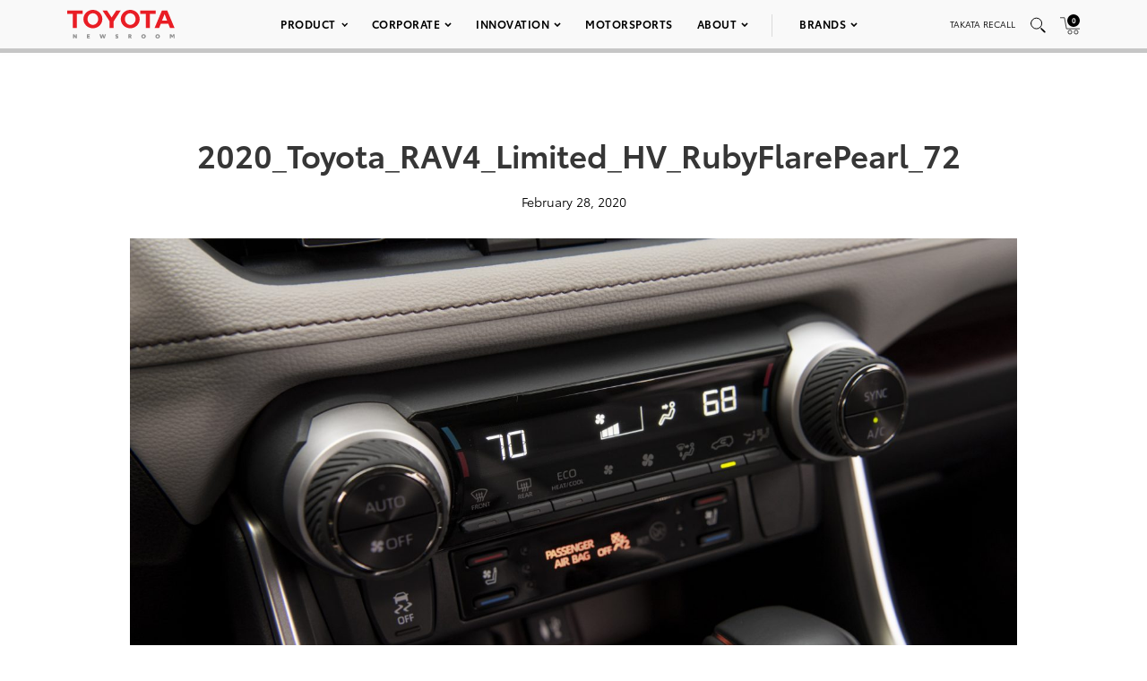

--- FILE ---
content_type: text/html; charset=utf-8
request_url: https://www.google.com/recaptcha/api2/anchor?ar=1&k=6Ldl55gUAAAAAODWLNyPR_2KfYHNm-DfOveo0xfH&co=aHR0cHM6Ly9wcmVzc3Jvb20udG95b3RhLmNvbTo0NDM.&hl=en&v=PoyoqOPhxBO7pBk68S4YbpHZ&size=normal&anchor-ms=20000&execute-ms=30000&cb=2vb8rcl501zv
body_size: 49590
content:
<!DOCTYPE HTML><html dir="ltr" lang="en"><head><meta http-equiv="Content-Type" content="text/html; charset=UTF-8">
<meta http-equiv="X-UA-Compatible" content="IE=edge">
<title>reCAPTCHA</title>
<style type="text/css">
/* cyrillic-ext */
@font-face {
  font-family: 'Roboto';
  font-style: normal;
  font-weight: 400;
  font-stretch: 100%;
  src: url(//fonts.gstatic.com/s/roboto/v48/KFO7CnqEu92Fr1ME7kSn66aGLdTylUAMa3GUBHMdazTgWw.woff2) format('woff2');
  unicode-range: U+0460-052F, U+1C80-1C8A, U+20B4, U+2DE0-2DFF, U+A640-A69F, U+FE2E-FE2F;
}
/* cyrillic */
@font-face {
  font-family: 'Roboto';
  font-style: normal;
  font-weight: 400;
  font-stretch: 100%;
  src: url(//fonts.gstatic.com/s/roboto/v48/KFO7CnqEu92Fr1ME7kSn66aGLdTylUAMa3iUBHMdazTgWw.woff2) format('woff2');
  unicode-range: U+0301, U+0400-045F, U+0490-0491, U+04B0-04B1, U+2116;
}
/* greek-ext */
@font-face {
  font-family: 'Roboto';
  font-style: normal;
  font-weight: 400;
  font-stretch: 100%;
  src: url(//fonts.gstatic.com/s/roboto/v48/KFO7CnqEu92Fr1ME7kSn66aGLdTylUAMa3CUBHMdazTgWw.woff2) format('woff2');
  unicode-range: U+1F00-1FFF;
}
/* greek */
@font-face {
  font-family: 'Roboto';
  font-style: normal;
  font-weight: 400;
  font-stretch: 100%;
  src: url(//fonts.gstatic.com/s/roboto/v48/KFO7CnqEu92Fr1ME7kSn66aGLdTylUAMa3-UBHMdazTgWw.woff2) format('woff2');
  unicode-range: U+0370-0377, U+037A-037F, U+0384-038A, U+038C, U+038E-03A1, U+03A3-03FF;
}
/* math */
@font-face {
  font-family: 'Roboto';
  font-style: normal;
  font-weight: 400;
  font-stretch: 100%;
  src: url(//fonts.gstatic.com/s/roboto/v48/KFO7CnqEu92Fr1ME7kSn66aGLdTylUAMawCUBHMdazTgWw.woff2) format('woff2');
  unicode-range: U+0302-0303, U+0305, U+0307-0308, U+0310, U+0312, U+0315, U+031A, U+0326-0327, U+032C, U+032F-0330, U+0332-0333, U+0338, U+033A, U+0346, U+034D, U+0391-03A1, U+03A3-03A9, U+03B1-03C9, U+03D1, U+03D5-03D6, U+03F0-03F1, U+03F4-03F5, U+2016-2017, U+2034-2038, U+203C, U+2040, U+2043, U+2047, U+2050, U+2057, U+205F, U+2070-2071, U+2074-208E, U+2090-209C, U+20D0-20DC, U+20E1, U+20E5-20EF, U+2100-2112, U+2114-2115, U+2117-2121, U+2123-214F, U+2190, U+2192, U+2194-21AE, U+21B0-21E5, U+21F1-21F2, U+21F4-2211, U+2213-2214, U+2216-22FF, U+2308-230B, U+2310, U+2319, U+231C-2321, U+2336-237A, U+237C, U+2395, U+239B-23B7, U+23D0, U+23DC-23E1, U+2474-2475, U+25AF, U+25B3, U+25B7, U+25BD, U+25C1, U+25CA, U+25CC, U+25FB, U+266D-266F, U+27C0-27FF, U+2900-2AFF, U+2B0E-2B11, U+2B30-2B4C, U+2BFE, U+3030, U+FF5B, U+FF5D, U+1D400-1D7FF, U+1EE00-1EEFF;
}
/* symbols */
@font-face {
  font-family: 'Roboto';
  font-style: normal;
  font-weight: 400;
  font-stretch: 100%;
  src: url(//fonts.gstatic.com/s/roboto/v48/KFO7CnqEu92Fr1ME7kSn66aGLdTylUAMaxKUBHMdazTgWw.woff2) format('woff2');
  unicode-range: U+0001-000C, U+000E-001F, U+007F-009F, U+20DD-20E0, U+20E2-20E4, U+2150-218F, U+2190, U+2192, U+2194-2199, U+21AF, U+21E6-21F0, U+21F3, U+2218-2219, U+2299, U+22C4-22C6, U+2300-243F, U+2440-244A, U+2460-24FF, U+25A0-27BF, U+2800-28FF, U+2921-2922, U+2981, U+29BF, U+29EB, U+2B00-2BFF, U+4DC0-4DFF, U+FFF9-FFFB, U+10140-1018E, U+10190-1019C, U+101A0, U+101D0-101FD, U+102E0-102FB, U+10E60-10E7E, U+1D2C0-1D2D3, U+1D2E0-1D37F, U+1F000-1F0FF, U+1F100-1F1AD, U+1F1E6-1F1FF, U+1F30D-1F30F, U+1F315, U+1F31C, U+1F31E, U+1F320-1F32C, U+1F336, U+1F378, U+1F37D, U+1F382, U+1F393-1F39F, U+1F3A7-1F3A8, U+1F3AC-1F3AF, U+1F3C2, U+1F3C4-1F3C6, U+1F3CA-1F3CE, U+1F3D4-1F3E0, U+1F3ED, U+1F3F1-1F3F3, U+1F3F5-1F3F7, U+1F408, U+1F415, U+1F41F, U+1F426, U+1F43F, U+1F441-1F442, U+1F444, U+1F446-1F449, U+1F44C-1F44E, U+1F453, U+1F46A, U+1F47D, U+1F4A3, U+1F4B0, U+1F4B3, U+1F4B9, U+1F4BB, U+1F4BF, U+1F4C8-1F4CB, U+1F4D6, U+1F4DA, U+1F4DF, U+1F4E3-1F4E6, U+1F4EA-1F4ED, U+1F4F7, U+1F4F9-1F4FB, U+1F4FD-1F4FE, U+1F503, U+1F507-1F50B, U+1F50D, U+1F512-1F513, U+1F53E-1F54A, U+1F54F-1F5FA, U+1F610, U+1F650-1F67F, U+1F687, U+1F68D, U+1F691, U+1F694, U+1F698, U+1F6AD, U+1F6B2, U+1F6B9-1F6BA, U+1F6BC, U+1F6C6-1F6CF, U+1F6D3-1F6D7, U+1F6E0-1F6EA, U+1F6F0-1F6F3, U+1F6F7-1F6FC, U+1F700-1F7FF, U+1F800-1F80B, U+1F810-1F847, U+1F850-1F859, U+1F860-1F887, U+1F890-1F8AD, U+1F8B0-1F8BB, U+1F8C0-1F8C1, U+1F900-1F90B, U+1F93B, U+1F946, U+1F984, U+1F996, U+1F9E9, U+1FA00-1FA6F, U+1FA70-1FA7C, U+1FA80-1FA89, U+1FA8F-1FAC6, U+1FACE-1FADC, U+1FADF-1FAE9, U+1FAF0-1FAF8, U+1FB00-1FBFF;
}
/* vietnamese */
@font-face {
  font-family: 'Roboto';
  font-style: normal;
  font-weight: 400;
  font-stretch: 100%;
  src: url(//fonts.gstatic.com/s/roboto/v48/KFO7CnqEu92Fr1ME7kSn66aGLdTylUAMa3OUBHMdazTgWw.woff2) format('woff2');
  unicode-range: U+0102-0103, U+0110-0111, U+0128-0129, U+0168-0169, U+01A0-01A1, U+01AF-01B0, U+0300-0301, U+0303-0304, U+0308-0309, U+0323, U+0329, U+1EA0-1EF9, U+20AB;
}
/* latin-ext */
@font-face {
  font-family: 'Roboto';
  font-style: normal;
  font-weight: 400;
  font-stretch: 100%;
  src: url(//fonts.gstatic.com/s/roboto/v48/KFO7CnqEu92Fr1ME7kSn66aGLdTylUAMa3KUBHMdazTgWw.woff2) format('woff2');
  unicode-range: U+0100-02BA, U+02BD-02C5, U+02C7-02CC, U+02CE-02D7, U+02DD-02FF, U+0304, U+0308, U+0329, U+1D00-1DBF, U+1E00-1E9F, U+1EF2-1EFF, U+2020, U+20A0-20AB, U+20AD-20C0, U+2113, U+2C60-2C7F, U+A720-A7FF;
}
/* latin */
@font-face {
  font-family: 'Roboto';
  font-style: normal;
  font-weight: 400;
  font-stretch: 100%;
  src: url(//fonts.gstatic.com/s/roboto/v48/KFO7CnqEu92Fr1ME7kSn66aGLdTylUAMa3yUBHMdazQ.woff2) format('woff2');
  unicode-range: U+0000-00FF, U+0131, U+0152-0153, U+02BB-02BC, U+02C6, U+02DA, U+02DC, U+0304, U+0308, U+0329, U+2000-206F, U+20AC, U+2122, U+2191, U+2193, U+2212, U+2215, U+FEFF, U+FFFD;
}
/* cyrillic-ext */
@font-face {
  font-family: 'Roboto';
  font-style: normal;
  font-weight: 500;
  font-stretch: 100%;
  src: url(//fonts.gstatic.com/s/roboto/v48/KFO7CnqEu92Fr1ME7kSn66aGLdTylUAMa3GUBHMdazTgWw.woff2) format('woff2');
  unicode-range: U+0460-052F, U+1C80-1C8A, U+20B4, U+2DE0-2DFF, U+A640-A69F, U+FE2E-FE2F;
}
/* cyrillic */
@font-face {
  font-family: 'Roboto';
  font-style: normal;
  font-weight: 500;
  font-stretch: 100%;
  src: url(//fonts.gstatic.com/s/roboto/v48/KFO7CnqEu92Fr1ME7kSn66aGLdTylUAMa3iUBHMdazTgWw.woff2) format('woff2');
  unicode-range: U+0301, U+0400-045F, U+0490-0491, U+04B0-04B1, U+2116;
}
/* greek-ext */
@font-face {
  font-family: 'Roboto';
  font-style: normal;
  font-weight: 500;
  font-stretch: 100%;
  src: url(//fonts.gstatic.com/s/roboto/v48/KFO7CnqEu92Fr1ME7kSn66aGLdTylUAMa3CUBHMdazTgWw.woff2) format('woff2');
  unicode-range: U+1F00-1FFF;
}
/* greek */
@font-face {
  font-family: 'Roboto';
  font-style: normal;
  font-weight: 500;
  font-stretch: 100%;
  src: url(//fonts.gstatic.com/s/roboto/v48/KFO7CnqEu92Fr1ME7kSn66aGLdTylUAMa3-UBHMdazTgWw.woff2) format('woff2');
  unicode-range: U+0370-0377, U+037A-037F, U+0384-038A, U+038C, U+038E-03A1, U+03A3-03FF;
}
/* math */
@font-face {
  font-family: 'Roboto';
  font-style: normal;
  font-weight: 500;
  font-stretch: 100%;
  src: url(//fonts.gstatic.com/s/roboto/v48/KFO7CnqEu92Fr1ME7kSn66aGLdTylUAMawCUBHMdazTgWw.woff2) format('woff2');
  unicode-range: U+0302-0303, U+0305, U+0307-0308, U+0310, U+0312, U+0315, U+031A, U+0326-0327, U+032C, U+032F-0330, U+0332-0333, U+0338, U+033A, U+0346, U+034D, U+0391-03A1, U+03A3-03A9, U+03B1-03C9, U+03D1, U+03D5-03D6, U+03F0-03F1, U+03F4-03F5, U+2016-2017, U+2034-2038, U+203C, U+2040, U+2043, U+2047, U+2050, U+2057, U+205F, U+2070-2071, U+2074-208E, U+2090-209C, U+20D0-20DC, U+20E1, U+20E5-20EF, U+2100-2112, U+2114-2115, U+2117-2121, U+2123-214F, U+2190, U+2192, U+2194-21AE, U+21B0-21E5, U+21F1-21F2, U+21F4-2211, U+2213-2214, U+2216-22FF, U+2308-230B, U+2310, U+2319, U+231C-2321, U+2336-237A, U+237C, U+2395, U+239B-23B7, U+23D0, U+23DC-23E1, U+2474-2475, U+25AF, U+25B3, U+25B7, U+25BD, U+25C1, U+25CA, U+25CC, U+25FB, U+266D-266F, U+27C0-27FF, U+2900-2AFF, U+2B0E-2B11, U+2B30-2B4C, U+2BFE, U+3030, U+FF5B, U+FF5D, U+1D400-1D7FF, U+1EE00-1EEFF;
}
/* symbols */
@font-face {
  font-family: 'Roboto';
  font-style: normal;
  font-weight: 500;
  font-stretch: 100%;
  src: url(//fonts.gstatic.com/s/roboto/v48/KFO7CnqEu92Fr1ME7kSn66aGLdTylUAMaxKUBHMdazTgWw.woff2) format('woff2');
  unicode-range: U+0001-000C, U+000E-001F, U+007F-009F, U+20DD-20E0, U+20E2-20E4, U+2150-218F, U+2190, U+2192, U+2194-2199, U+21AF, U+21E6-21F0, U+21F3, U+2218-2219, U+2299, U+22C4-22C6, U+2300-243F, U+2440-244A, U+2460-24FF, U+25A0-27BF, U+2800-28FF, U+2921-2922, U+2981, U+29BF, U+29EB, U+2B00-2BFF, U+4DC0-4DFF, U+FFF9-FFFB, U+10140-1018E, U+10190-1019C, U+101A0, U+101D0-101FD, U+102E0-102FB, U+10E60-10E7E, U+1D2C0-1D2D3, U+1D2E0-1D37F, U+1F000-1F0FF, U+1F100-1F1AD, U+1F1E6-1F1FF, U+1F30D-1F30F, U+1F315, U+1F31C, U+1F31E, U+1F320-1F32C, U+1F336, U+1F378, U+1F37D, U+1F382, U+1F393-1F39F, U+1F3A7-1F3A8, U+1F3AC-1F3AF, U+1F3C2, U+1F3C4-1F3C6, U+1F3CA-1F3CE, U+1F3D4-1F3E0, U+1F3ED, U+1F3F1-1F3F3, U+1F3F5-1F3F7, U+1F408, U+1F415, U+1F41F, U+1F426, U+1F43F, U+1F441-1F442, U+1F444, U+1F446-1F449, U+1F44C-1F44E, U+1F453, U+1F46A, U+1F47D, U+1F4A3, U+1F4B0, U+1F4B3, U+1F4B9, U+1F4BB, U+1F4BF, U+1F4C8-1F4CB, U+1F4D6, U+1F4DA, U+1F4DF, U+1F4E3-1F4E6, U+1F4EA-1F4ED, U+1F4F7, U+1F4F9-1F4FB, U+1F4FD-1F4FE, U+1F503, U+1F507-1F50B, U+1F50D, U+1F512-1F513, U+1F53E-1F54A, U+1F54F-1F5FA, U+1F610, U+1F650-1F67F, U+1F687, U+1F68D, U+1F691, U+1F694, U+1F698, U+1F6AD, U+1F6B2, U+1F6B9-1F6BA, U+1F6BC, U+1F6C6-1F6CF, U+1F6D3-1F6D7, U+1F6E0-1F6EA, U+1F6F0-1F6F3, U+1F6F7-1F6FC, U+1F700-1F7FF, U+1F800-1F80B, U+1F810-1F847, U+1F850-1F859, U+1F860-1F887, U+1F890-1F8AD, U+1F8B0-1F8BB, U+1F8C0-1F8C1, U+1F900-1F90B, U+1F93B, U+1F946, U+1F984, U+1F996, U+1F9E9, U+1FA00-1FA6F, U+1FA70-1FA7C, U+1FA80-1FA89, U+1FA8F-1FAC6, U+1FACE-1FADC, U+1FADF-1FAE9, U+1FAF0-1FAF8, U+1FB00-1FBFF;
}
/* vietnamese */
@font-face {
  font-family: 'Roboto';
  font-style: normal;
  font-weight: 500;
  font-stretch: 100%;
  src: url(//fonts.gstatic.com/s/roboto/v48/KFO7CnqEu92Fr1ME7kSn66aGLdTylUAMa3OUBHMdazTgWw.woff2) format('woff2');
  unicode-range: U+0102-0103, U+0110-0111, U+0128-0129, U+0168-0169, U+01A0-01A1, U+01AF-01B0, U+0300-0301, U+0303-0304, U+0308-0309, U+0323, U+0329, U+1EA0-1EF9, U+20AB;
}
/* latin-ext */
@font-face {
  font-family: 'Roboto';
  font-style: normal;
  font-weight: 500;
  font-stretch: 100%;
  src: url(//fonts.gstatic.com/s/roboto/v48/KFO7CnqEu92Fr1ME7kSn66aGLdTylUAMa3KUBHMdazTgWw.woff2) format('woff2');
  unicode-range: U+0100-02BA, U+02BD-02C5, U+02C7-02CC, U+02CE-02D7, U+02DD-02FF, U+0304, U+0308, U+0329, U+1D00-1DBF, U+1E00-1E9F, U+1EF2-1EFF, U+2020, U+20A0-20AB, U+20AD-20C0, U+2113, U+2C60-2C7F, U+A720-A7FF;
}
/* latin */
@font-face {
  font-family: 'Roboto';
  font-style: normal;
  font-weight: 500;
  font-stretch: 100%;
  src: url(//fonts.gstatic.com/s/roboto/v48/KFO7CnqEu92Fr1ME7kSn66aGLdTylUAMa3yUBHMdazQ.woff2) format('woff2');
  unicode-range: U+0000-00FF, U+0131, U+0152-0153, U+02BB-02BC, U+02C6, U+02DA, U+02DC, U+0304, U+0308, U+0329, U+2000-206F, U+20AC, U+2122, U+2191, U+2193, U+2212, U+2215, U+FEFF, U+FFFD;
}
/* cyrillic-ext */
@font-face {
  font-family: 'Roboto';
  font-style: normal;
  font-weight: 900;
  font-stretch: 100%;
  src: url(//fonts.gstatic.com/s/roboto/v48/KFO7CnqEu92Fr1ME7kSn66aGLdTylUAMa3GUBHMdazTgWw.woff2) format('woff2');
  unicode-range: U+0460-052F, U+1C80-1C8A, U+20B4, U+2DE0-2DFF, U+A640-A69F, U+FE2E-FE2F;
}
/* cyrillic */
@font-face {
  font-family: 'Roboto';
  font-style: normal;
  font-weight: 900;
  font-stretch: 100%;
  src: url(//fonts.gstatic.com/s/roboto/v48/KFO7CnqEu92Fr1ME7kSn66aGLdTylUAMa3iUBHMdazTgWw.woff2) format('woff2');
  unicode-range: U+0301, U+0400-045F, U+0490-0491, U+04B0-04B1, U+2116;
}
/* greek-ext */
@font-face {
  font-family: 'Roboto';
  font-style: normal;
  font-weight: 900;
  font-stretch: 100%;
  src: url(//fonts.gstatic.com/s/roboto/v48/KFO7CnqEu92Fr1ME7kSn66aGLdTylUAMa3CUBHMdazTgWw.woff2) format('woff2');
  unicode-range: U+1F00-1FFF;
}
/* greek */
@font-face {
  font-family: 'Roboto';
  font-style: normal;
  font-weight: 900;
  font-stretch: 100%;
  src: url(//fonts.gstatic.com/s/roboto/v48/KFO7CnqEu92Fr1ME7kSn66aGLdTylUAMa3-UBHMdazTgWw.woff2) format('woff2');
  unicode-range: U+0370-0377, U+037A-037F, U+0384-038A, U+038C, U+038E-03A1, U+03A3-03FF;
}
/* math */
@font-face {
  font-family: 'Roboto';
  font-style: normal;
  font-weight: 900;
  font-stretch: 100%;
  src: url(//fonts.gstatic.com/s/roboto/v48/KFO7CnqEu92Fr1ME7kSn66aGLdTylUAMawCUBHMdazTgWw.woff2) format('woff2');
  unicode-range: U+0302-0303, U+0305, U+0307-0308, U+0310, U+0312, U+0315, U+031A, U+0326-0327, U+032C, U+032F-0330, U+0332-0333, U+0338, U+033A, U+0346, U+034D, U+0391-03A1, U+03A3-03A9, U+03B1-03C9, U+03D1, U+03D5-03D6, U+03F0-03F1, U+03F4-03F5, U+2016-2017, U+2034-2038, U+203C, U+2040, U+2043, U+2047, U+2050, U+2057, U+205F, U+2070-2071, U+2074-208E, U+2090-209C, U+20D0-20DC, U+20E1, U+20E5-20EF, U+2100-2112, U+2114-2115, U+2117-2121, U+2123-214F, U+2190, U+2192, U+2194-21AE, U+21B0-21E5, U+21F1-21F2, U+21F4-2211, U+2213-2214, U+2216-22FF, U+2308-230B, U+2310, U+2319, U+231C-2321, U+2336-237A, U+237C, U+2395, U+239B-23B7, U+23D0, U+23DC-23E1, U+2474-2475, U+25AF, U+25B3, U+25B7, U+25BD, U+25C1, U+25CA, U+25CC, U+25FB, U+266D-266F, U+27C0-27FF, U+2900-2AFF, U+2B0E-2B11, U+2B30-2B4C, U+2BFE, U+3030, U+FF5B, U+FF5D, U+1D400-1D7FF, U+1EE00-1EEFF;
}
/* symbols */
@font-face {
  font-family: 'Roboto';
  font-style: normal;
  font-weight: 900;
  font-stretch: 100%;
  src: url(//fonts.gstatic.com/s/roboto/v48/KFO7CnqEu92Fr1ME7kSn66aGLdTylUAMaxKUBHMdazTgWw.woff2) format('woff2');
  unicode-range: U+0001-000C, U+000E-001F, U+007F-009F, U+20DD-20E0, U+20E2-20E4, U+2150-218F, U+2190, U+2192, U+2194-2199, U+21AF, U+21E6-21F0, U+21F3, U+2218-2219, U+2299, U+22C4-22C6, U+2300-243F, U+2440-244A, U+2460-24FF, U+25A0-27BF, U+2800-28FF, U+2921-2922, U+2981, U+29BF, U+29EB, U+2B00-2BFF, U+4DC0-4DFF, U+FFF9-FFFB, U+10140-1018E, U+10190-1019C, U+101A0, U+101D0-101FD, U+102E0-102FB, U+10E60-10E7E, U+1D2C0-1D2D3, U+1D2E0-1D37F, U+1F000-1F0FF, U+1F100-1F1AD, U+1F1E6-1F1FF, U+1F30D-1F30F, U+1F315, U+1F31C, U+1F31E, U+1F320-1F32C, U+1F336, U+1F378, U+1F37D, U+1F382, U+1F393-1F39F, U+1F3A7-1F3A8, U+1F3AC-1F3AF, U+1F3C2, U+1F3C4-1F3C6, U+1F3CA-1F3CE, U+1F3D4-1F3E0, U+1F3ED, U+1F3F1-1F3F3, U+1F3F5-1F3F7, U+1F408, U+1F415, U+1F41F, U+1F426, U+1F43F, U+1F441-1F442, U+1F444, U+1F446-1F449, U+1F44C-1F44E, U+1F453, U+1F46A, U+1F47D, U+1F4A3, U+1F4B0, U+1F4B3, U+1F4B9, U+1F4BB, U+1F4BF, U+1F4C8-1F4CB, U+1F4D6, U+1F4DA, U+1F4DF, U+1F4E3-1F4E6, U+1F4EA-1F4ED, U+1F4F7, U+1F4F9-1F4FB, U+1F4FD-1F4FE, U+1F503, U+1F507-1F50B, U+1F50D, U+1F512-1F513, U+1F53E-1F54A, U+1F54F-1F5FA, U+1F610, U+1F650-1F67F, U+1F687, U+1F68D, U+1F691, U+1F694, U+1F698, U+1F6AD, U+1F6B2, U+1F6B9-1F6BA, U+1F6BC, U+1F6C6-1F6CF, U+1F6D3-1F6D7, U+1F6E0-1F6EA, U+1F6F0-1F6F3, U+1F6F7-1F6FC, U+1F700-1F7FF, U+1F800-1F80B, U+1F810-1F847, U+1F850-1F859, U+1F860-1F887, U+1F890-1F8AD, U+1F8B0-1F8BB, U+1F8C0-1F8C1, U+1F900-1F90B, U+1F93B, U+1F946, U+1F984, U+1F996, U+1F9E9, U+1FA00-1FA6F, U+1FA70-1FA7C, U+1FA80-1FA89, U+1FA8F-1FAC6, U+1FACE-1FADC, U+1FADF-1FAE9, U+1FAF0-1FAF8, U+1FB00-1FBFF;
}
/* vietnamese */
@font-face {
  font-family: 'Roboto';
  font-style: normal;
  font-weight: 900;
  font-stretch: 100%;
  src: url(//fonts.gstatic.com/s/roboto/v48/KFO7CnqEu92Fr1ME7kSn66aGLdTylUAMa3OUBHMdazTgWw.woff2) format('woff2');
  unicode-range: U+0102-0103, U+0110-0111, U+0128-0129, U+0168-0169, U+01A0-01A1, U+01AF-01B0, U+0300-0301, U+0303-0304, U+0308-0309, U+0323, U+0329, U+1EA0-1EF9, U+20AB;
}
/* latin-ext */
@font-face {
  font-family: 'Roboto';
  font-style: normal;
  font-weight: 900;
  font-stretch: 100%;
  src: url(//fonts.gstatic.com/s/roboto/v48/KFO7CnqEu92Fr1ME7kSn66aGLdTylUAMa3KUBHMdazTgWw.woff2) format('woff2');
  unicode-range: U+0100-02BA, U+02BD-02C5, U+02C7-02CC, U+02CE-02D7, U+02DD-02FF, U+0304, U+0308, U+0329, U+1D00-1DBF, U+1E00-1E9F, U+1EF2-1EFF, U+2020, U+20A0-20AB, U+20AD-20C0, U+2113, U+2C60-2C7F, U+A720-A7FF;
}
/* latin */
@font-face {
  font-family: 'Roboto';
  font-style: normal;
  font-weight: 900;
  font-stretch: 100%;
  src: url(//fonts.gstatic.com/s/roboto/v48/KFO7CnqEu92Fr1ME7kSn66aGLdTylUAMa3yUBHMdazQ.woff2) format('woff2');
  unicode-range: U+0000-00FF, U+0131, U+0152-0153, U+02BB-02BC, U+02C6, U+02DA, U+02DC, U+0304, U+0308, U+0329, U+2000-206F, U+20AC, U+2122, U+2191, U+2193, U+2212, U+2215, U+FEFF, U+FFFD;
}

</style>
<link rel="stylesheet" type="text/css" href="https://www.gstatic.com/recaptcha/releases/PoyoqOPhxBO7pBk68S4YbpHZ/styles__ltr.css">
<script nonce="mgVnF1TxcXHbgdO7oftffQ" type="text/javascript">window['__recaptcha_api'] = 'https://www.google.com/recaptcha/api2/';</script>
<script type="text/javascript" src="https://www.gstatic.com/recaptcha/releases/PoyoqOPhxBO7pBk68S4YbpHZ/recaptcha__en.js" nonce="mgVnF1TxcXHbgdO7oftffQ">
      
    </script></head>
<body><div id="rc-anchor-alert" class="rc-anchor-alert"></div>
<input type="hidden" id="recaptcha-token" value="[base64]">
<script type="text/javascript" nonce="mgVnF1TxcXHbgdO7oftffQ">
      recaptcha.anchor.Main.init("[\x22ainput\x22,[\x22bgdata\x22,\x22\x22,\[base64]/[base64]/[base64]/[base64]/[base64]/[base64]/[base64]/[base64]/[base64]/[base64]\\u003d\x22,\[base64]\\u003d\x22,\x22wpoUeMKKM0deNsOVCMKIVMK9wqxZwpxyfcODDn1VwoXCmcO3wo/DojhvcX3CmxBTOsKJS0PCj1fDiG7CuMK8X8Osw4/CjcOfd8O/e2DCssOWwrREw4QIaMOCwpXDuDXCksKncAFpwp4Bwr3CmybDrijCnQsfwrNxEw/[base64]/dmHDs8KYOkDCn8KoKcOgw7VpHE/Cvi5seADDqHBkwqxwwofDr002w5QUAcKLTl4VJcOXw4QpwphMWiJeGMO/w5w1WMK9TcKPZcO4WDPCpsOtw6dqw6zDnsOvw6/[base64]/[base64]/DscKpWVVgZ8KAwqEOwqXDvyDDklXDocKSwoUQZBcFTWo5wrdIw4Iow5tzw6JcE1sSMVfCrRszwqJZwpdjw57Cr8OHw6TDjCrCu8KwJSzDmDjDkcKpwppowoY4XzLCisK7BAx2ZVxuBgTDm05mw6nDkcOXBsOKScK0YzYxw4sowp/DucOcwopYDsOBwqV2ZcONw6saw5cAHzEnw57CrcO8wq3CtMKERMOvw5kwwqPDusO+wothwpwVwo7DgU4dYBjDkMKUVMKPw5tNdMO5SsK7RjPDmsOkP18+wovCmsKtecKtGk/Dnx/[base64]/[base64]/CssKiw5LDv23CsmRmMMOWwqRPasK/PnHCj2MjwpjChcKTwq3DvMOlw5rDtQbDiizDtsOAwr4HwoXDg8OzSTR7WMK2w7bDvETDoSbCuDXCmcKNFA9uFHMwHEJDw5gOw4htwozCrcKKwqREw7bDrUTCpVfDlhMMW8KtHDF5PcKiKsKrwoPDlMKQWVhcwqjCvMKTw4xdwq3DtMKSeVDDiMOURS/[base64]/CpsO1J8KJMsO1BsKaw7LCkMKcw5R+ExFbw5fDrsOiw4/[base64]/CmcKRw4DDvsKPwqImw7jDrgleS34DZsOEw4Frw4DCinrDkBTDhcO3wrTDkTjCj8OrwrFUw4zDtn/DihYxw4Z/NcKJVcKdRmfDpMKEwrk6GMKnej8LRsK+wr9tw5PCunrDo8OOw6IMEnwbw6UpTUFow6x5bcOUGkHDucKuZ3bClsK8BcKRFT/[base64]/CslMNY05Rw5DCok9hH8O/wr8Jwo/DqCMaw5DClg9xNMOCU8KIKcOvCsOTNkvDryscw5XCshLDuQFEbsK6w5MMwrLDo8OoWcOJHVnDsMOsMMO5UcKnw7PDicKhMghic8O3w4bCjH/CjFwTwpw0QcK3wo7CrMOyNwwFe8O5w6jDsDc4WMKvwqDChQfDt8Oqw7xUVlscwpHDvX/CjsONw5JiwqjCpcKkwonDom1wXzXCuMK/KMKswpjCjcK9wo9nw4/[base64]/w6pOwpA7GcOTQcOIf8ORwoJsNMK2OWXCiX/DtcK8wrkmeX7CgmPDmMK6XcOVXsO9EMO+w5ZrAMKrXzs7SwzDoE/[base64]/DlgvCtsKHwpp/[base64]/[base64]/DvsOywozCkkgOXMOgw60/w788w7/DucKWw6dGdcOrA3YfwqFjwprCisK4cT8fCycdwppewokDw4LCq1TCtsKcwqUvOsOawqvCnErCtS/Dp8KieDrDjTh0AzjDvMKdWCovbArDv8ObdjplTsOYw4VJHcOPw7/CqQnDmW1Tw7twH3p6wow3Wn7Do1rCgi/DvsOnw4HCsAg9CXbCrnQ1w6fCk8KybXgQNGjDqhkvR8KswrLCq2vCpB3CrcOhwrbDpRvDiULClsOGw5DDscKqZ8OWwolbLWMvTU/[base64]/CnsKqX8K+w7FQw7vCgWx1LcOFw7zDnWfDizrDoMKhw5VXw6tYKkxZwoLDqMK9w6XCtxx3wojDnMKVwrUZe0lzwqnDjBXCuDt2w6vDjgnClTVCw6nDjADCiEQKw4TCuBHDgsOzNsO4eMKTwoHDlzLCmMO/J8OwVFxFwpLCqTPCm8KQwqjChcKhY8Oow5LDqn9cSsKtw5/[base64]/Dl8KpWkV2OEDCgsOuBy9oWhEUw6JZw5vCijzCisOyAsOmemXCtcOHKQ/[base64]/wqbDqMOFw4rDpsO2worDo8Ocw4fDkEDClV0SwpYxwqfDnljCv8KqG2t0VBMIwqcWGn0+wpQ3ecK2ZF1rCDTCh8Kjwr3CosKWwrk1w64nwr0mdVrDriXDrMKHQmE9wr4LAsOfeMKpw7EhTMK2w5cow5UkXF8Qw7x+w5kkYMKFJE3Dom7Cii9Jwr/DkcKTwoXDn8K/[base64]/CtMOnw5keMMOrw6FIwrdAw7fCtMODMTfCt8KfEhkTRMOgw6F2ew5SEEbCuQHDnXAvwpt0wqRXNggCV8OHwohhERvCjhXDs08cw5VLUjLCl8KxMU7Dv8Onf1nCtMKPwrxNERhzcwM5LRrCgMOmw4rCp0DDtsO5ScODwqUlwpc0YMOKwoB8w4/DgcKtNcKUw7lFwptnZ8KbHsOrw5crLcK4KsO8wpF1wrAoUjZRWE8FVsKOwpbDjjXCqHwdUk7DkcK6wr/DhcODwrHDrcKMAAUJw4EnQ8O8Vl3DjcK9w4FQw5/Cm8OFC8KfwrHCrSUEwqvCi8Kyw69BeTpTwqbDmcKMeAA5YmnDo8OPwpPCkjd8NsKCwojDpsOnwq/CmsKENB3DsmfDsMO+K8O8w7w/[base64]/[base64]/CnwTCjcOSwqDDi8OzYngmwqzDr8KqK2PCjsOnw7t7w7dRd8KFdMOXAcKgwrMNHMOEw74rw5TDoBkOBAhRUsODw6dfbcONeyszLmclSMOzWcO9wqg/w6Ylwo1TXMOyLMOTAMOtUB/[base64]/DscKQQMKewqFKPsKGGMO+BcOMwo7Dvyg9wpHCpcKrw7kIw57DksOMw6PCq1/Dk8Kkw4ESDBnDvMO9VgFsL8KBw54Hw6YPKSFGwoYxwphLGhbDjgoDHsKoDcO5fcKhwoRdw7oIwpTDjkgoSWTDvXFMw6h/[base64]/CuwDCswPDkSw8wokIIsOiwqPDu8K/[base64]/w6fDkTDCrnfCgMKhwq7DsMOmQ2B3fcO3w5pSVG9hwoXDtmQCb8KVw5rDoMKtGlLDmjFiZSTCnQbCocKWwo/CqjPCvMKAw6rCqWTCgDrDtX0GacORPl8VJEXDsAFbVHAMw6jCtsO0E29PdTfCpMKcwoAnGQ0fXx7CjcOewoLDmMKJw7HChjPDlsOww6/Crk8owqbDmMO7wpHCrcKocn3DnMOewqpxw7owwprCh8Kmw4d5w5IvOjlVScO3HhPCsS/CrMOdDsOVH8KGwonDuMOqacKyw5RsDcKpN1LCjXwXw64sB8O/dsKTKE8ZwrhXZMKENzPDvsKXX0nDhsKPVcKiTFLDkwJABn/DgkfCiCAbDMKqRD8mw4LDkg/[base64]/w7BhAMKgOhUTwosiTMKgw4TDjS4zwrPDpWMUwqEHwrHDtMOjwqHCrcKuw6fDo3Ruwq7CghcHCC7CvcKEw4QOOGNpKUPDll3CpkoiwpBywpPCjF8/wqzDsCjDpGDDlcOhWBjCpjrDnzRiRz/DsMOzQUxgwqLDp1zDtEjDnnl0woDDncOjwqHDhjRyw6owEMO1KcO3woPCsMOrVsK9TsOJwpHDmsK4KsO8OcKQBMOrwp3CmcKVw5hQwrzDtzxiw6NKwqEWw4YIwo/[base64]/wqBMwo4cR8OUwpACdAMRw4khCsO9wpo/wohBWiMQwowcJi7CvsOOZANIwqDCownDnsKZw5LCg8K1wqHCmMO9H8K2BsOLwr8WdTtvDH/CmsK1bcKIScKldMOzwoLDth3DmQDDnmYBdFxJQ8KFHgrDsBfCgmTChMO+cMKZc8Orw6k2CGPDtsOGwpvDvMKIBsOowqBuw47CgE7CgyVPPSh+wrDDp8Oiw73Cn8K1wq85w4JLEMKZAGrCk8K6w7s/[base64]/SsO0w7DDhMKtb8K3KCp2Kh0+wpTCtGLCv8OtwpTCj8OfVMO4AhLCrkQlwqDCpMKcwprDrsKkRi/CokNqwqPCocKBwrpuXGDDgx8Uw5AlwpnDtn52HcOhQRPDlcKUwohhKjZwd8KxwqAgw7nCssO/wqgRwqTDgRUVw6tDNsOyasO9wpROw4jDvMKDwofCok1DJlLDtX9vPMOuw6/[base64]/DtSPCp8K9BHlCGmXClh/DoSV+Rnx2w5XDuUpCUMKRX8KtDgLCj8O0w5LDihTDusOmAkjCgMKEwp94w6w+RTV0fDnDqcOTN8OhbSN5FMO9wqFrw4HDuCLDrXIRwrXDqcO6LsOHD3jDpDVUw6YBwoLDhsKLQU/[base64]/Coi1odcKZw5hNwrrDmsKReTggLcOiMMOBwqrDtsKFw4/Cl8OWJ37Dk8OMY8Kzw7nCrU/CnMKxWBRpwqcTw7bDicKew7oXIcKZRXDDgMKQw6TCqX/DgsOse8OpwohDbTUuD0RUMTJVwprDj8K0G3pqw73DlxIgwoNiZsO3w5nDhMKuw7HCt1oyUiETVm5TMEh+w6bDpAwhK8Ksw5kgw5rDqkp+esOyJ8KkQcKHwo3DkcObf09aTwvDv0A2KMO/LlHCoHk2wpjDqcOdSsKaw5vDhTDCvcKtwrlxw7FnZcKRwqfDoMOnw5cPw5bDpcKdwrLDhBbCuiHDqVLCgMKWw4/DphrCisOEwqDDkcKOeUcZw6omw49Pc8KDNwzDhcK5cSvDsMOMCUXCsSPDi8K9LsOfYEQpwpTDqmQ0w7ouwqAQw4/[base64]/RcO7w7Uaw67DgXjDjcKFFcO6ecOEOcKue8OAQcO4wrAYJyDDtSjDhioEwr5BwqxifnYmK8OYN8ODEMKTKsO+S8KVw7XCnwzDpMKmwqMZD8OuMMKFw4MlEMK/GcO+w7fDhkANwpMwEiDDs8OKOsOyScK5w7NAw4HDssKmORQYJMKeA8OlJcKVFj0nbcKLw5HDnArDtMOKw6hYEcKzE2YYUsKWwozCsMOgYMOWw7s5VMKQw64HI0nDqVDCicOawpZ+G8Oww5g1H14Gwo8XNsOzBcOAw5EXa8KWMjcOwpPCu8Ocwrtxw7/DvMK6HFXCrm/CrUoyJsKLw78qwqvCtQ5kSGoTFGQiwog6DWtpDMKkEWwaFF/CisK4LMKPwoXDjcOcw5XDsDosM8OXwq3DnxNhIsOVw4d/NnXCgDZLZEEHw47DmMOtwpDDskTDsWlhc8KYQnBAwoDDi3hkwrbCvjDDvm5GwrzChQEqCxHDlWFiwqPDpWjCs8K+wp8ufsK/wooACwXDpxrDgV1fMcKcw400UcOVNRRSHCp+JDrCp0B9IMORPcO2woMNBS0gwrU4wqrCmV9dLsOsSsK1cB/CsikKXsOZw4jCssOMGcO5w61hw4fDgy1NO39wPcOJJEDCl8Omw5RVKcOgw7huKFcVw6bDk8OSwpTDicOfGMKUw6oKe8ObwofDqAfDvMKGE8OAwp0rw7/DimIHfBnCl8OFBWxpA8OgEjhqPAjDox3DjcOUwoDDrSAqYCQ3KHnCm8OtbsOzfw4Gw4w+OsO3wqpoTsOBRMOdwrZ7R3FRwp3Cg8OZTArDpsK9w5h3w5HCpMKMw6zDuxrDhcOswqgfNcKHXgzCt8OCw63DtTBHNMOHw6ZxwrfDiTsiwo/DgMKLwpDCm8KZw5wgw5rClsOiwqp0HQVkUVAYYFXCtTNiDTQyfio+wpYYw6h/WcKNw6w0PALDnMOfOsK/[base64]/NjHDmx4LCsK9wrkJw6LCm8OXU8OPw6ICwrtkW1DDjcOUwoFBRgTCpigwwrvDoMKAEMO1woV0FcKPwq7Dv8Oiw7XDuj7CgsKAw5x4RirDqMK5QMKbA8KGQwVSNBtVGD7Co8OPw7PCnU3DocKxwrRFYcOPwqlHG8KFWMOpCsOdHQ/DuxrDgsOvSEvDu8OwBnI/CcK6MDMdbsOPLCHCpMKVw7QIw7vCpMKewpcSwoIAwqHDpFPDjUfCtMKqMsK2BzPCm8KQFWfCicKsNMOtw7EnwrlGJ2k9w448OCDCr8Olw5HCp3t+wrFEQsONJcOcEcK6wpA9JHlfw53Dg8KmLcK/w6HCr8O3fWdJfcKSw5fDksKQw5fCsMKQEUrCp8KGw67CsEnDnnTCnSkBDDvDqsOCw5NbPsKQwqFQCcOobMO0w4EBTlXCpwzCumvDqVrDvsO9LwvDhEAFwqzDqSjCn8KMBXxhw4/[base64]/FGhBw6ZcCRMrwpNHQAbDqMKYHRkKLkIpw4/CmBJVXsKZw6sXw5HCk8OyExBfw4/[base64]/wqEiwrvCkxTDs8OYw5pawonDvAvDhhjDi19LdMO6Kh7CkRLCjWvCjsOtwrYRwr/DhsKUbiDDoD1Nw79BdcKtE0zDligmWTXDmsKrW0pVwqlxw6Z+wqkMw5VxQ8KsDMOvw44FwpEvCMKuV8O2wrYJw5/DhFRDwopywpPDm8KYw5PCkRY7wpDCp8O7JcKDw6XCpMO0wrIySDsZWcOMasODGwkRwqhDDcKuwoXDqxcpPQ/DhMKEw7VNacKhRm7CtsKnKGopwoIqw4rCk0HCsmYTDhDDkcO9DsKqw4tbciRtRgseTcO3w6x/IsKGb8KtZGFPw4rDscOYwrE4QTnClVXCoMK4aQl/WcKQLiDCmV3CmXtxQxEow77DuMKrwqnDgFjDqsOdw5EzfMKJwr7CsULCi8OMTcKLw6xFHsK/wpHCoEnDqEXDicKXwrTCkEHDpMKVQ8O+wrTCjm4tE8KZwpp9TMO/[base64]/wrAIwoMQw5ZXU8OAV8O/wqzDjsOrRBLCl0bDjcK6w4vCgEPChcKwwqhawq15woExwpZAdcOGRnrChsO7fkFPCsKWw6tWeWEVw6kVwobDpUdCc8Otwowkw6RzM8OqAcKJwpXDvMKlZ37CiRTCuV/Cn8OICMK3wpM3Ez3CoDjDu8OKwobChMKkw4rCkynChMOiwoHDk8ONwpLCqcOIAsKNWGgeMCHChcOOw4HDrz5yRR5+QMOCZzA8wqrCnRbDicOFwqDDi8K+w6PCpDPCkxkCw53CtAXDhWMfw7bCjsKuKcKXwpjDvcK4w54MwqVDw4vDhEsewpRsw415JsKHwqzDsMK/LcKWwqrDkB/DpMKsw4jCnsKTKynDsMOtw6ZHw5N8w4B6woUjw7LCsgvCu8Kmwp/CncKvwp7Dt8O7w4dRwqHDsn7DnloIwrPDiHLCicOuO1xKfhfCo1bCgi8kP1t7w4TChsK9wqvDnsKXDsOiXwoUw6EkwoBsw7/CrsKewplsP8OFQW0iHcO7w6QRw7ABblhTw4sDR8OMw4ELwqbCm8KNw6Iqwp/Dr8OkZ8KSGcK4XcO4w6XDisOTw6I+aA0FREIDCcKVw47DvcOxwrvCpcO0w51Owpw/DEYGWzXClDpZw4UzHMOswq/CsSvDgcK/QR/CksKhwrbCl8KSFcOew6TDsMOPw4LCvVfDl183wpjDjsOgwoAnwrA6w4rDqMKnwr4/DsK+EMKuGsKmw7XCuiAhYmJcw7LCmChzwqzDrcOHw65aHsODw417w6/CrMKXwqJswqtqPihBdcKBwrJOw75jb1bDksKeFhcjw60rN0nCicOlw5ZSO8KrwrbDjGYhwqgxw5nDjH7DmFlPw7rDnxMSCGp/I0kzA8Kvw7FRwqdubcKpwpxzw5pWeiLCn8Klw6liw5x4UsO7w6jDtgclwqPDknzDhiFxOkg7w6YXQcKaGcO8w7k+w6kOC8Kdw6/[base64]/CoFzCs8K4FsODbAojwpcWfcOcYwDCoWw0RsO9e8O6fsKnWsOcwpvDnsOEw6/Dn8KEIcOIecONwonCh1g+wqrDtyvDsMOxb2DCh04/L8KjQsO4wo3DugkyVsOzLcKEw4MSUsOAb0MecxvDlFonwp7CvsK5w4B+w5kXPkc8HxnCkxPDvsO/wrV7UERnw6vDvRPDvgNIcwFYdcOPwpwXCwFMLsO4w4XDusOES8Kgw7dXJGUiUsOAw5UhQ8Ojw5vDjsOVWMO8LjFewozDo13Ds8OPfwzCrcOBT08vw6vDlnrCvGbDrWAywqtuwoMkw5JlwqfCrBfCvCzCk1Bfw6YOw4skw5fDp8K7wr3DgMO2IA/CvsOoHDRcw7ZHwqQ4wq5ow45WLFlrw57DqcKSw4jCu8KkwrM/XEl0wrJ9fHTCvcO2wrTDt8KDwrk0w6cVA05vCS5WVFxIwp9dwpfCicOCw5HCjSDDr8Kcwr/[base64]/CjTprKiDDhmDCisK4w6fDjjzCtWPCjsKGYybDhUTDqHPDuRPDj0bDocKmwrA5acKjImDCsXNxNDzChcKhw7YEwq81PcO3wpYmwqHCvcOCw7wgwrXDj8KEw4vCtmjDvRIiwrrDuxDCsAAEalp1QHouwrtZbsObwpV2w6RMwr7DoQ7DqHVqXChnw4jCtcObPgMOwq/Dk8KWw6/ChcOuIDTChMK9SXzCoC/DmkPDtMOlw73Chix6wrgYURFQKMKYOWDDqFo7b0fDgsKLw5HDvMKXVQPDv8O5w6IqIcK9w5jDtcO3w6bCtMKXRcO9wopPw5sSwrvCpMKFwr7DucOLw7zDvMKmwq7CsmdLDgXChcO2Q8K2JVJMwql/[base64]/Dp8KwwppjR2DClcKZwpvDumfDqGXDslZRw7rCosKsHMOPWcKsIRnDpMOLe8OGwqPChzbCljFfwrrCo8KTw4PCuTPDhx/DqMORFcKDO0ptH8Kqw6bDu8K2wposw4XDicOGXcOJw5hiwqALci3DocKrw5M1FXwwwpp2D0XDqA7DvlrCnB9owqcgasKow77DtxR2w7xIM3/CsiLCt8KpQEc5w5xQUsKjwp1pQsKTw5BPEW3CvRPDgjN9wrHDhsKhw6ojwoROKAPDusOWw5HDqy0bwovClQHDosOuInIGw7p2IMOgw61zTsOiZ8K2fsKHwpjCpcKrwpErOsKSw5s2Dz3CsxIDNlvDmQIPR8OcB8OwHggowpJ7w5DDrMOSf8O7wo/[base64]/bMOnw6hvHsKLTRHDgBbCnjPDhx3Cvj7DjBVhLMKgVsK5w7FaAh5lQ8KYwpjCjmsQc8KqwrhhLcKaH8OjwrwVw6QtwooOw6rDqWrCgcKgRMKuLcKrPSHDhcO2wrJXNDHDrnxpw6Vyw6DDhCgBw6oxYUtgYx7DlCojWMORLsKgwrV/FsOuwqLChsOOwph0JCbCv8OPw4/Cl8K4BMK+J1F+KFwhwrYkw6ohw7pnwp/Cmx/CqcKLw5gEwoNXP8O+NAXCiBdcw6rCuMOjwrXCrS/Cmkc4SsK3csKsI8O6LcK1AFTCjiUoFRIAUUjDkClYwqzDlMOMS8K3w5Ise8OeeMKJAMOAW2xdHDJna3LDi1ogw6NHw5vDswZsU8K+worDnsOTBcOrw5oLKBIPO8OQw4zCuAzDlBjCssOEXxVRwpQbwrlDV8K6KSnCpsOgwq3DgzPDpxliw4nDgRrDg3/CgUZWwo/CqsK7woU4w7QbR8KPNWDDqsK2H8OpwrHCtDw2wrrDjcKsJzYaQMOPOn0QTsOwVGrDhMKgw4DDsmRWDBUaw6bCscOGw4sxwqDDg1bCpBlgw6nChShPwrUTfTgpM0bCjsK/w4jCksKxw7wSJS/CtgVLwpRtCMK6bcK4wrDDgSEjSRfCnUjDtXEyw4c9w6TDtycmfWRaBsK3w5pYw4Zmwoc+w4HDkDXCiwrCn8K0woHDtBkvccKLwqDDkBM6c8Okw47Di8KYw7bDrUfCgnFGXMOpNMO0MMOUw5TCjMKaVAUrwp/[base64]/CtknDpsKETcKJNsOKw6Fzd8OJOsKzXUPDqjd3BMOgwrbDggo4w4XCpMOUXMOyfsKMBGxzw4Qvw5N7w7ZYOxczU3bCkRLDjsOCLCU0w6jCkcOTw7PCvxh7wpMxwq/DlU/[base64]/Cm1I/AMK9w5sTLw/Cg8KYMkrCmcKPEmAseX/Djw7Dr1pGwqcDb8K2QcOJwqfCl8KwI0DDu8Oew5PDsMK8w4Isw45aasKOwrnClMKEw57Dg0rCt8KIJgFwanjDnMOjwpk9BD5IwqzDulh+VMKvw7cgS8KqQWrCoBLCkmrDvnIMTRLDi8OowppcAMKhGjTCscKUK19ow4/DtsKmwqfDrlvDpU0Pw5k0dMOgIsKTTWQYwr/Cgl7Dn8OXGz/DinF7woPDhMKMwrZXKsOSf3vCl8KURTPCu0dEBMK9fcOHw5HDgsK/S8OdKcOHPid/wqTCl8OJwpXDs8K2fC3DmsOcwo9qP8KRwqXDisOow5ULHCXCtsOJPFEgClfDgMKaw7jCsMKeeBcyRsODPMOhwr0Rw54GbkDCsMOPwp0Nw43CnU3Dsz7CrsKpQcOtPT9uXcKCwoBxwqzCgRXDusOpWMO/ehHDgMKMecKjwoUEDG0rIk41TsKJeSHCqMOJbMKqw6jDksOFSsKHw7BpwpvDn8Kxw4olw5AtFsOdEQFhw4dDRMOOw4hDwp0xwqzChcKgwrnCkQLCtMKsUMKEGGx/TW5YaMOpWcONw7pZw7LDocKow7rCkcOSw4zDn1tYRzMaEjNaVzVhwp7CocKbEsKHdz/CoiHDqsKJwq3DmD7DtsKowqlZPRzDmi1rwpVSAMOQw7gbw650G3TDmsOjXcO/w71FRg8/w5PDsMOQKizCmcO2w5HDoVDCosKYPnEbwpFbw4I6QsO1wql/TmzDngF+w6hcGcOcRCnDoBvCiGrChERJX8K2LsK8YMObFcObaMOHw7ssImlYMTrCncOcTRjDh8Kmw7PDkBTCr8Okw6o6ZiDDtUjCkVdwwqkCUcKXB8OWwoJ8d2YMUMOQwp9cLMK8VxHDnWPDjh0iKRcNfsKewqdtJMOuwoFXw6hzw7/Cjw5SwrpSBUHDl8OHYcOJHQHDphpyB0nDs1DChsOiYcOEHCNObUrDu8OCwqPDgHzCkgYbw7nCjnrCssOOw67Dl8O4S8OHw47DjcO5RAw4YsKqwofCpx55w7XCux7CsMKRcAPDmAxDCnkqw47DqF3CgsKkw4fDjF1wwpIXw6h3wqklfU/DlxLCn8Kcw5nCqcKWQMK5Wl9cfx7DqMK4My7DmXsjwoTCrHBjwpIVHVRqeABUw7rCjsKPJC0AwpzCjHFmw4MDwoLCoMO9eWjDt8KKwpvCkDHDvTNjw6XCqsONBMKFwp/CsMO+w7Bcw4dWNsOHBcOfNsOLwoTDg8Kiw5HDgUTCiy7DqsO5ZMKlw7bDrMKrV8O/wq4DaiPClTvDu25xwpnDoglwwr7CtMOPbsO8acONDgvDpkbCqcOtNsO7wo9/w5TCisKJwqrDlAgqOMKdABjCp1bCn1LCrnLDuW0BwqIdF8Kdwo3DgcO2wooQZ2/Cl1tBOH7CksK9IMKyYGhGw7MPAMO8ccOsw4nCm8OVVCXDtsKNwrHCtRJRwrfCgMOqMsOKDcOyRQ/[base64]/Cu8K9w4piAWEBw4zDuMKgw4DCmGvCmcOYVkA/wpbDuDwnFsKvw67Cp8Ovb8KlD8ODwpXCpA11IV/DszTDlcOSwqbDs1PCvcOlAAHDj8KZwo90BGzCtUzDgiXDmCbCoWsIw7/DiiBxazlKWMOoYCIzYSXCnsKoSVQyYMO4S8OtwodSwrUSdMK5OWoawrLDrsKKak7CqMKSL8Ouw4RrwpEKfT19woDCkD/DnAc3w74Cw7BgCsOPwrwSWAjCn8KdQEkzw5jDrcKaw5PDlcOOw7DDtE/DhyvCv07DhVPDj8K2XF/CrHEQMMKxw4Mow5vClkXDtcOLOGXDmEbDpsOoB8OwFcKZwo/Cs309w7sUwroyK8KCwrl7wrDDn2vDpsKTN0bCrCEGfMOJHljDphF6Om5YScKVwp3CucO7w79OLEXCvsOyTCNkw7MaNFLDkS3CqcKvZcOmYMOneMKUw4/CuTLDsnnDrsKGw4J9w7ZpZ8OgwpjCh1nDikfDt0nDrm7DsSrCgm7DlDwJfmjDoQAnbBZRF8KIeXHDtcOGwrfCpsK2woJQw5YcwqjDsgvCpDl3TMKjOQ8uUjjClcO3ByTCv8OywpXDgG1CG2jDjcKEwp9xWcK9wrI/wrwELsOkQwYFE8Kew7NrRCN5wrM9MMOPwqsawqVDIcOKbDzDs8OPw4olw63CrcKXLcKuw7QVUMKKQQPDiW3CiEXCnW5zw5MDXy9VHjHDqQQmGMOewrJjw7LClsOywrTCtVY2acOzYMO9HVpfEsOLw6YUwqLCpRBbwrF3wqNJwp7CtTF8CzdWJMKjwp/DhTTCmMK5wrLCjiHCjVPDj0dYwp/[base64]/dsOQKWPDrsKqw6zCozB4woLDh8K+NMOiw700GcOow7fChSV8EwUKwqIbfWLCil1iwqHClcOmwq5ywp3DjsKUw4rClMK+LzPCkjLClFzCm8KCw4kfccOeYMO4wrAjE0/[base64]/Dkjobw4RVw63CqBUiLMKlwovCp8O/wpHDuMO/wpdQO8Kswq86w7bClCAmRx84CcKOwo/DisOjwq3Cp8OlLFsRe1BlCMKswpVNw6NTwqXDvcOOwobCq1Qpw4Nlwp7DqsOXw4jCi8KvJxM/wq0LFR0dwqrDvRppwrMGwo/Cm8KRwrxVMVkVdMKxw6NFw4UOYxt9QMO2w4gPf102bizCoHfCkAArw7DDmXXCocOfejtUZMOpwq7DtQ/Dph8oCEfDrcO8w4xLwp9qIcOlw5PDtMOXw7HDvsOWw63DusKGAsOFw4jCuQ3Cv8OUwp8rb8O1FkNrw7/[base64]/wo8qw5vDuA/[base64]/DsKiJsKuw68kTMK/wqPDvMK0FRk4w65mUsODwox5wo58wojDug7CuknCqcKXwp/[base64]/CncKJQj7DqFQ+OlB/H0sZw7sCwozCoFDCp8K0wq/Ch1ASwoPCr0AOwq3DjCokAxHCt3rDmsO9w7szw4jDqsOmw6HDu8Kjw6N/Wg8XI8KsJFQqw7XCvsOqLcOvBsKKGMKpw4PCtTYtAcO9asOQwoE8w5zCjQrDulHDicO/w5nDmXRgYMOQFxt6ewnCisOVwqMTw5jCmsK1AHrCkBE7F8Opw6J4w4pvwq0gwqPDvcKacknDosO+w6nCnUzCgsO6RMOmwq0yw7PDpmrCvsOPKsKVTHhHFcKEworDllYQd8K5ecOAwo9FV8Osehc8NsO3IMOVwpPDvThCKFoAw6/DgcK2b1/Cj8Knw4fDtjzCl3nDiE7CmD42wpvCk8K/w5/CqQceDGF/wp5rQMKjwpIXw7fDlwvDiSvDgXtBcgrCsMKrwo7DkcOeTmrDuFfCmF3DiQbCjMK+YsO/CMO/wqp6DMOGw6hZbMK/woYwacO1w65JenhZfX3CkMORTxvDjgXDlnHDviXDjVFJD8K6Zk4xw4fDvMKyw6U5wrEWMsOBRxXDkzDCjsKMw5BAS0HDuMOAwrczRsKbwofDjsKeS8ORwq3CvSoyw5DDpVx5BMOWwq/CnMOYFcOLMMKXw6paecKlw7AFecOEwpvDgyfDm8KmIEXCpMKRZsKjKsOBwoHDlMOxQBrDuMOdw4/[base64]/CvMOmH8O+WAMMAgjCmzs0w6HDucOyS8KKwoTCpsOPVQQKw5EewpgKLsKmZcKAM2kMKcKGQWIJw58VCsOrw4PClgwQfcKmX8OjbMKyw6MYwqAYwoXDlcOzw5jChBoMRVjCvsK0w4Ajw4YvFnrDqjbDh8OsJyrDjcKIwpfCqMKYw7HDrB4RfGoTw5Fqwo/Dl8K4wq4qFcOHwpXDhwJ7wpjCpFrDrQjDpcKlw4xxwpMnfnN4woNBIcK8wr0EcH3CljfCqDR4w4pjwrhlCFPCpx/DuMOMwrNINcO8wpvCo8OlWQoow6tEbDASw5VJOsK1w5hawrZ9wq4LEMKBDMKAwqV7dzJyV3zDtxgzK0PDmcODFsKbL8KUEMKUJjMnw4JHKz7DvFPDlMOBw67DucOYwpdjMkjDvMOQJErDtyZ6Jn58aMKHWsK2TcK2w7LCgR/[base64]/Dg8KdTAbDnsK8wo42DF3CqCB0w7YtwpDCoV8sQMOZcUwvw5oBCsKZwoklwpwEdcODaMO6w4QpEE3DgnLCsMKXA8OYEMOJHMOEw5XDnsKKw4Zjw4TCt0JUw4DDpknDqnBnw4pMNMKrGXzCmcOKwqfCsMOTR8K+DsK1Lk0qwrV9wqUHPcO+w7rDlC/DjChCLMK2B8K7wrTCmMKhwpzCq8OMwpHDrcKyK8KOIhtxGsK/aEfDi8OTw5EobyxWIn/Dn8Oyw6HDtyxfw5hlw7NIQj7CicOxw7zCvcKIw6VjDcKZwrTDoC7Dv8OpOxoIwobDiHccPcKowrhOw4wSUMOYfENIHm9Bw7pywqDCrQUOwo/CpsKeEVHDv8Khw53DnMKCwoDCosKtwrJiwp9Gw6LDp2sDwrXDrnomw5HDnMKLwrtlw7nCrx8ewpnCjiXCuMKZwo0Gw4QjBMOFXCFzw4LDlh3CplDDtlHDpUnCk8K4N3F0woIow6TDnj7CusO3w5MMwrxPIMOywoLDsMKfwqrCoid0wovDsMO4HT8Awp/CnnxNdmQow53DlW44CXTCvT/[base64]/[base64]/DvsKiwoLCgDDDjDVbMB/CqjIyw5Vyw6o1wqHDngzCuinDp8OKM8OUwpoTwpPCr8KgwoDDg3xqM8KTM8KDwq3DpcKgeTdQC2PDkkhfwpvDll1yw4fDumjConcMw5V1Jh/CjsOkwphzw43DiGU6OcKjI8KhJsKUSV9zQMKjUMO+w6pgADXDhGfCjsOYfHBEIl9LwoUbEcKfw6J4w4fCjGcaw5XDly7DgsOkw4rDpl7CjBPDlERSwpvDshAVY8OLG3DCoxDDl8K4w6EVFA1Sw6cNC8ODdsKfJVQLKT/CsX7CmMKmBsOlIsO5ZXbCr8KUR8OGcmzCvifCu8KeCMO8wqHDnhIqUz8aw4HDisO/w5jCtcOqwoPCqcOleS1owr3CuE/DjcOowq91SmXDvcO/TSFHwqXDvMK7w6Uvw7/CtG8ow5MWw7Vcal/[base64]/FnFwOX4IwqDCrFhYTsOBwrwAwptDCcKJDMKdMMKUw5jDmsKkLMO5wrvCgMK0wqQyw5I7w6YYfsKzJBNOwr7DksOqwpTChMOawqPDlXbChVvDhsOJwplswoTClsONSsKYw5thT8KMwqfCngESXcK7wpo/wq5cwqjDvMK+wrhNFMKndcKYwqrDvx7CuXDDvWt4ewUjJHLCg8KUP8O1A31NC0vDhg9QCwUxw50hYXXDjDYcDhzCsDFZwrRcwqJ8AsOmY8Oowo3Dm8KnfcOgwrAmLhFAYcK/[base64]/DicKqPFZQNnrCkiV1wrfDg8K8woHDtyzCn8OqwpIywpLCiMKww7ZxVMO8w5jCjTbDmBTDmHpjLUvCoWBgLCggw6Jwe8OVBwMLUFbCisOdw4wuw6NKw5bDsyTDvmjDt8KywozCvcKxwpUMMcOucsOdFlVjNMKzwrrDqR93aGTDnMKHV1fCr8KmwocVw7XCtD/CnHDCj3DClFjCvsOBGMKaU8KSNMK/NMOsE289wpoCwrRPS8OiCcOJHgQHwrHCscK6woLDnAl0w4suw6PCncOrwpUGS8OUw4fCmhPCvVXDgsKUw4k8QsONwoQtw7DDkMK4wqDCqhbCni8Hb8O4wrxkSsKgJMK2RBdwQG5Xw53Dq8K2bWwySMOfwqEnw6wSw7dHEBRDZRkuB8OTWsOnw6vCj8KFwpXDrT/Ds8O8GsKjXsKwHMKjw4fDiMKcw7rDoS/CljsGMFF3cVbDmcOFWMOnB8KlH8KTwpMRMWRUdGjChg/CtE1RwozDgU1jesKBwpzDpMKswp5kw5RowoPDtsKSwrrCncOWCMKdw4vCj8OpwrAYTWfCu8KAw4jCjMOMAHfDscObwrvDnsKFCRHDrzoawrJ3EsO9wqHDgwxuw6QvdsKyfz4Gb2h6wqTDgF4LI8O4aMKBDGs4F0ZPL8Oaw4jCuMKgV8KqGDcvJ0LCvwo6WR/ClMK9wrbCiUfDmn/DmcKQwpTCiTnDiT7Ch8OJCcKWB8KfworCj8OvIsKMRsKAw4HCpQHCqmvCpn0bw6TCksOeLyV9wobDuANpw60GwrZJwp0oUnctwoJXw5ttXHlRWQ3Cn2HDv8OoXgFHwp1VahPCtCo2ZsKlQsO2w4XCqDHCncKpwqzCnsOdRcOtWDfCvix9w5XDqBHDpcKew68uwo/DtsK5NFnDqksCw5HDpyRQIwjCqMOrw5oxw5/DkkdZJsKRwrlwwpvDmsO/[base64]/Cm0XChDVWIMO/w50/A8Oswok3w5vCjcO6NEt3wr/CqmfCqwfDinbCsyMtacOxEsOXwrg0w6fCnyNUwqzDs8K9wofCvjrCuRNOMDbCucO2w6QOC0JLLsKUw4bDv3/DqBZAPyXDtsKIw5DCqMOhQsOOw4vCsjQhw7xhY3EPAX3DgsOKWMKew4Z8w6LChi/DuVHDrAJ8JsKbYHd/NUd7DMOAdsOCw5bDvRbCmMKAwpMdwqrDl3fDm8KKaMKUM8ORJm0ef2YFw7UGU2XDrsKXfG4+w6jDgGEFYMOOekPDpjzDrnUDJsOtGQLDm8OGwoTCvl0RwqvDqxlrGcOpKgATWgLDvcKkwpJRICnDksO1w6/[base64]/DhMKKw4YpMl9aLMKLwrTDisKLA8OLAcKWwqg+KcOxw7TDtsK1FRl2w4vCphVDayBTw6XCkcONEcOtdTXCp1Vnw54SNlHDusOFw6lIPxRHDcKswrogesKHBsKIwpxOw7x0fR/Cpm5HwqTCicKWNnwDw5glw6saGsKjwqzClGTClMKdPcK7w5nDtD9LcynDjcOVwqXDu2TDlG4hw65LPHbCpcOCwpFgbMO+M8OmA1hUw6/Di1QPw4BdfXXDisOJA2l5wrp3w5zDqcOzw6lOw63DqMKbFcO/w6RYMh9uNih3dcOTJ8OwwrIfwo0kw6RwZ8O9THBiFhUBw4PCsBTDuMO6FCEJV31RwozDvVtjOB1WID/[base64]/[base64]\\u003d\x22],null,[\x22conf\x22,null,\x226Ldl55gUAAAAAODWLNyPR_2KfYHNm-DfOveo0xfH\x22,0,null,null,null,1,[21,125,63,73,95,87,41,43,42,83,102,105,109,121],[1017145,304],0,null,null,null,null,0,null,0,1,700,1,null,0,\[base64]/76lBhnEnQkZnOKMAhk\\u003d\x22,0,0,null,null,1,null,0,0,null,null,null,0],\x22https://pressroom.toyota.com:443\x22,null,[1,1,1],null,null,null,0,3600,[\x22https://www.google.com/intl/en/policies/privacy/\x22,\x22https://www.google.com/intl/en/policies/terms/\x22],\x22trvMGVcSJkdEYulnBLeTMHCibzSeJOs0PkTfCX43v3c\\u003d\x22,0,0,null,1,1768617988862,0,0,[31,213,135,77,210],null,[66,35],\x22RC-cmjLRvQC06pTmQ\x22,null,null,null,null,null,\x220dAFcWeA56riIspFCMScCOe9IQpslw4iZDPgH0OOIhJ366RffKQQhPg_MVmT8ecXnTJ-ACWyTa6Ui3exwF2dc6C-0upZ0acjx-WQ\x22,1768700788917]");
    </script></body></html>